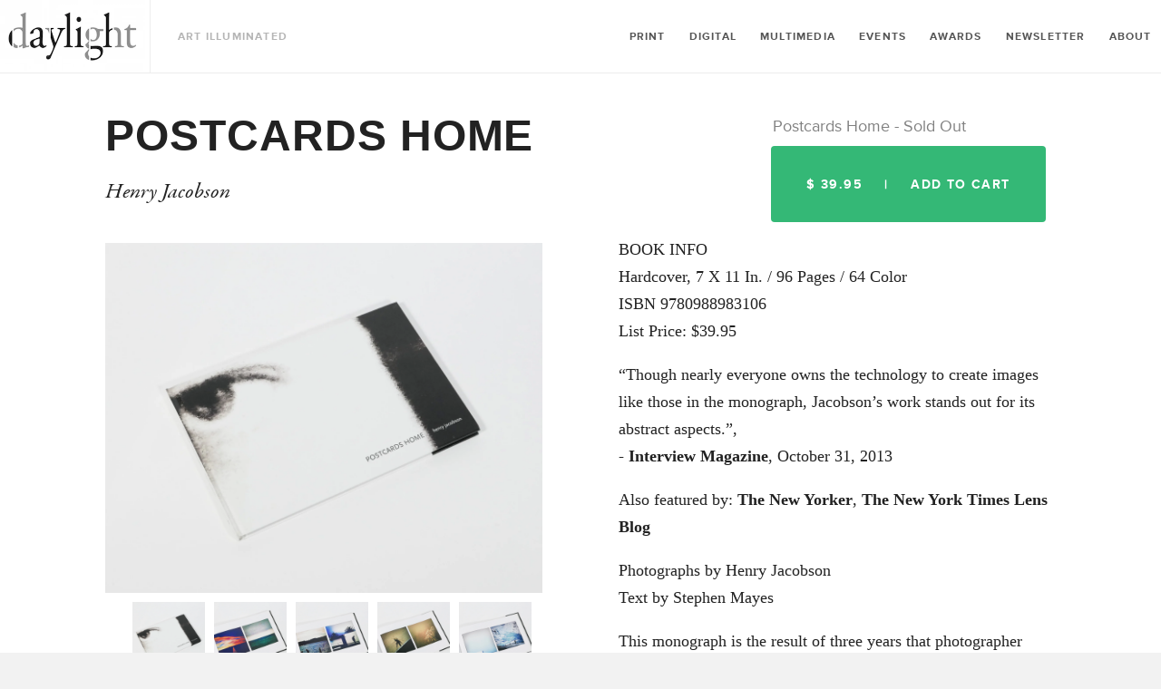

--- FILE ---
content_type: text/html; charset=utf-8
request_url: https://daylightbooks.org/products/henry-jacobson-postcards-home
body_size: 15471
content:
<!doctype html>
<!--[if lt IE 7]><html class="no-js lt-ie9 lt-ie8 lt-ie7" lang="en"> <![endif]-->
<!--[if IE 7]><html class="no-js lt-ie9 lt-ie8" lang="en"> <![endif]-->
<!--[if IE 8]><html class="no-js lt-ie9" lang="en"> <![endif]-->
<!--[if IE 9 ]><html class="ie9 no-js"> <![endif]-->
<!--[if (gt IE 9)|!(IE)]><!--> <html class="no-js"> <!--<![endif]-->
<head>

	<!-- Basic page needs ================================================== -->
	<meta charset="utf-8">
	<meta http-equiv="X-UA-Compatible" content="IE=edge,chrome=1">

	
	<link rel="shortcut icon" href="//daylightbooks.org/cdn/shop/t/14/assets/img__favicon.ico?v=183735599193933966361739532781" type="image/x-icon" />
	

	<!-- Title and description ================================================== -->
	<title>
		Henry Jacobson: Postcards Home &ndash; Daylight Books
	</title>

	
	<meta name="description" content="BOOK INFO Hardcover, 7 X 11 In. / 96 Pages / 64 Color ISBN 9780988983106 List Price: $39.95  “Though nearly everyone owns the technology to create images like those in the monograph, Jacobson’s work stands out for its abstract aspects.”, - Interview Magazine, October 31, 2013 Also featured by: The New Yorker, The New Y">
	

	<!-- Product meta ================================================== -->
	

  <meta property="og:type" content="product">
  <meta property="og:title" content="Postcards Home">
  
  <meta property="og:image" content="http://daylightbooks.org/cdn/shop/files/PostcardsHome_grande.jpg?v=1746569832">
  <meta property="og:image:secure_url" content="https://daylightbooks.org/cdn/shop/files/PostcardsHome_grande.jpg?v=1746569832">
  
  <meta property="og:image" content="http://daylightbooks.org/cdn/shop/files/PostcardsHome_1_grande.jpg?v=1746569832">
  <meta property="og:image:secure_url" content="https://daylightbooks.org/cdn/shop/files/PostcardsHome_1_grande.jpg?v=1746569832">
  
  <meta property="og:image" content="http://daylightbooks.org/cdn/shop/files/PostcardsHome_2_grande.jpg?v=1746569832">
  <meta property="og:image:secure_url" content="https://daylightbooks.org/cdn/shop/files/PostcardsHome_2_grande.jpg?v=1746569832">
  
  <meta property="og:price:amount" content="39.95">
  <meta property="og:price:currency" content="USD">


  <meta property="og:description" content="BOOK INFO Hardcover, 7 X 11 In. / 96 Pages / 64 Color ISBN 9780988983106 List Price: $39.95  “Though nearly everyone owns the technology to create images like those in the monograph, Jacobson’s work stands out for its abstract aspects.”, - Interview Magazine, October 31, 2013 Also featured by: The New Yorker, The New Y">

  <meta property="og:url" content="https://daylightbooks.org/products/henry-jacobson-postcards-home">
  <meta property="og:site_name" content="Daylight Books">

	



  <meta name="twitter:site" content="@">


  <meta name="twitter:card" content="product">
  <meta name="twitter:title" content="Postcards Home">
  <meta name="twitter:description" content="BOOK INFO Hardcover, 7 X 11 In. / 96 Pages / 64 Color ISBN 9780988983106 List Price: $39.95  “Though nearly everyone owns the technology to create images like those in the monograph, Jacobson’s work stands out for its abstract aspects.”, - Interview Magazine, October 31, 2013 Also featured by: The New Yorker, The New York Times Lens Blog ﻿Photographs by Henry JacobsonText by Stephen Mayes  This monograph is the result of three years that photographer Henry Jacobson spent living on the road, shooting film around the world. This nomadic phase allowed for only limited access to those Jacobson held dear, and the varied array of subject matter found in Postcards Home is consequently a record of a period of personal upheaval; of the endings and beginnings of very important relationships; of illnesses and deaths and births. All of the works in this book were taken">
  <meta name="twitter:image" content="https://daylightbooks.org/cdn/shop/files/PostcardsHome_medium.jpg?v=1746569832">
  <meta name="twitter:image:width" content="240">
  <meta name="twitter:image:height" content="240">
  <meta name="twitter:label1" content="Price">
  <meta name="twitter:data1" content="$ 39.95 USD">
  
  <meta name="twitter:label2" content="Brand">
  <meta name="twitter:data2" content="Henry Jacobson">
  



	<!-- Helpers ================================================== -->
	<link rel="canonical" href="https://daylightbooks.org/products/henry-jacobson-postcards-home">
	<meta name="viewport" content="width=device-width,initial-scale=1">

	
	<!-- Ajaxify Cart Plugin ================================================== -->
	<link href="//daylightbooks.org/cdn/shop/t/14/assets/ajaxify.scss.css?v=183741955408740181051739532854" rel="stylesheet" type="text/css" media="all" />
	

	<!-- CSS ================================================== -->
    <link href="//daylightbooks.org/cdn/shop/t/14/assets/custom.css?v=136569307641147312621743670341" rel="stylesheet" type="text/css" media="all" />
	<link href="//daylightbooks.org/cdn/shop/t/14/assets/timber.scss.css?v=27374203986926381101739533476" rel="stylesheet" type="text/css" media="all" />
	<link href="//daylightbooks.org/cdn/shop/t/14/assets/css__quartzsite.scss.css?v=6783546707274406031739788804" rel="stylesheet" type="text/css" media="all" />
	<link href="//daylightbooks.org/cdn/shop/t/14/assets/css__quartzui.scss.css?v=142964945784865106001739532854" rel="stylesheet" type="text/css" media="all" />
    <link rel="stylesheet" href="https://stackpath.bootstrapcdn.com/font-awesome/4.7.0/css/font-awesome.min.css">
  <link rel="stylesheet" type="text/css" href="//cdn.jsdelivr.net/npm/slick-carousel@1.8.1/slick/slick.css"/>

	<!-- Header hook for plugins ================================================== -->
	<script>window.performance && window.performance.mark && window.performance.mark('shopify.content_for_header.start');</script><meta id="shopify-digital-wallet" name="shopify-digital-wallet" content="/7352017/digital_wallets/dialog">
<meta name="shopify-checkout-api-token" content="26d05cd9545676f80478757f94fb8416">
<link rel="alternate" type="application/json+oembed" href="https://daylightbooks.org/products/henry-jacobson-postcards-home.oembed">
<script async="async" src="/checkouts/internal/preloads.js?locale=en-US"></script>
<link rel="preconnect" href="https://shop.app" crossorigin="anonymous">
<script async="async" src="https://shop.app/checkouts/internal/preloads.js?locale=en-US&shop_id=7352017" crossorigin="anonymous"></script>
<script id="apple-pay-shop-capabilities" type="application/json">{"shopId":7352017,"countryCode":"US","currencyCode":"USD","merchantCapabilities":["supports3DS"],"merchantId":"gid:\/\/shopify\/Shop\/7352017","merchantName":"Daylight Books","requiredBillingContactFields":["postalAddress","email"],"requiredShippingContactFields":["postalAddress","email"],"shippingType":"shipping","supportedNetworks":["visa","masterCard","amex","discover","elo","jcb"],"total":{"type":"pending","label":"Daylight Books","amount":"1.00"},"shopifyPaymentsEnabled":true,"supportsSubscriptions":true}</script>
<script id="shopify-features" type="application/json">{"accessToken":"26d05cd9545676f80478757f94fb8416","betas":["rich-media-storefront-analytics"],"domain":"daylightbooks.org","predictiveSearch":true,"shopId":7352017,"locale":"en"}</script>
<script>var Shopify = Shopify || {};
Shopify.shop = "daylight-books.myshopify.com";
Shopify.locale = "en";
Shopify.currency = {"active":"USD","rate":"1.0"};
Shopify.country = "US";
Shopify.theme = {"name":"backup(14-feb-2025) Development","id":133611454547,"schema_name":null,"schema_version":null,"theme_store_id":null,"role":"main"};
Shopify.theme.handle = "null";
Shopify.theme.style = {"id":null,"handle":null};
Shopify.cdnHost = "daylightbooks.org/cdn";
Shopify.routes = Shopify.routes || {};
Shopify.routes.root = "/";</script>
<script type="module">!function(o){(o.Shopify=o.Shopify||{}).modules=!0}(window);</script>
<script>!function(o){function n(){var o=[];function n(){o.push(Array.prototype.slice.apply(arguments))}return n.q=o,n}var t=o.Shopify=o.Shopify||{};t.loadFeatures=n(),t.autoloadFeatures=n()}(window);</script>
<script>
  window.ShopifyPay = window.ShopifyPay || {};
  window.ShopifyPay.apiHost = "shop.app\/pay";
  window.ShopifyPay.redirectState = null;
</script>
<script id="shop-js-analytics" type="application/json">{"pageType":"product"}</script>
<script defer="defer" async type="module" src="//daylightbooks.org/cdn/shopifycloud/shop-js/modules/v2/client.init-shop-cart-sync_WVOgQShq.en.esm.js"></script>
<script defer="defer" async type="module" src="//daylightbooks.org/cdn/shopifycloud/shop-js/modules/v2/chunk.common_C_13GLB1.esm.js"></script>
<script defer="defer" async type="module" src="//daylightbooks.org/cdn/shopifycloud/shop-js/modules/v2/chunk.modal_CLfMGd0m.esm.js"></script>
<script type="module">
  await import("//daylightbooks.org/cdn/shopifycloud/shop-js/modules/v2/client.init-shop-cart-sync_WVOgQShq.en.esm.js");
await import("//daylightbooks.org/cdn/shopifycloud/shop-js/modules/v2/chunk.common_C_13GLB1.esm.js");
await import("//daylightbooks.org/cdn/shopifycloud/shop-js/modules/v2/chunk.modal_CLfMGd0m.esm.js");

  window.Shopify.SignInWithShop?.initShopCartSync?.({"fedCMEnabled":true,"windoidEnabled":true});

</script>
<script>
  window.Shopify = window.Shopify || {};
  if (!window.Shopify.featureAssets) window.Shopify.featureAssets = {};
  window.Shopify.featureAssets['shop-js'] = {"init-fed-cm":["modules/v2/client.init-fed-cm_BucUoe6W.en.esm.js","modules/v2/chunk.common_C_13GLB1.esm.js","modules/v2/chunk.modal_CLfMGd0m.esm.js"],"shop-cart-sync":["modules/v2/client.shop-cart-sync_DuR37GeY.en.esm.js","modules/v2/chunk.common_C_13GLB1.esm.js","modules/v2/chunk.modal_CLfMGd0m.esm.js"],"init-shop-email-lookup-coordinator":["modules/v2/client.init-shop-email-lookup-coordinator_CzjY5t9o.en.esm.js","modules/v2/chunk.common_C_13GLB1.esm.js","modules/v2/chunk.modal_CLfMGd0m.esm.js"],"shop-cash-offers":["modules/v2/client.shop-cash-offers_BmULhtno.en.esm.js","modules/v2/chunk.common_C_13GLB1.esm.js","modules/v2/chunk.modal_CLfMGd0m.esm.js"],"shop-login-button":["modules/v2/client.shop-login-button_DJ5ldayH.en.esm.js","modules/v2/chunk.common_C_13GLB1.esm.js","modules/v2/chunk.modal_CLfMGd0m.esm.js"],"shop-toast-manager":["modules/v2/client.shop-toast-manager_B0JfrpKj.en.esm.js","modules/v2/chunk.common_C_13GLB1.esm.js","modules/v2/chunk.modal_CLfMGd0m.esm.js"],"pay-button":["modules/v2/client.pay-button_CrPSEbOK.en.esm.js","modules/v2/chunk.common_C_13GLB1.esm.js","modules/v2/chunk.modal_CLfMGd0m.esm.js"],"init-shop-cart-sync":["modules/v2/client.init-shop-cart-sync_WVOgQShq.en.esm.js","modules/v2/chunk.common_C_13GLB1.esm.js","modules/v2/chunk.modal_CLfMGd0m.esm.js"],"init-customer-accounts":["modules/v2/client.init-customer-accounts_jNk9cPYQ.en.esm.js","modules/v2/client.shop-login-button_DJ5ldayH.en.esm.js","modules/v2/chunk.common_C_13GLB1.esm.js","modules/v2/chunk.modal_CLfMGd0m.esm.js"],"init-customer-accounts-sign-up":["modules/v2/client.init-customer-accounts-sign-up_CnczCz9H.en.esm.js","modules/v2/client.shop-login-button_DJ5ldayH.en.esm.js","modules/v2/chunk.common_C_13GLB1.esm.js","modules/v2/chunk.modal_CLfMGd0m.esm.js"],"init-windoid":["modules/v2/client.init-windoid_DuP9q_di.en.esm.js","modules/v2/chunk.common_C_13GLB1.esm.js","modules/v2/chunk.modal_CLfMGd0m.esm.js"],"shop-button":["modules/v2/client.shop-button_B_U3bv27.en.esm.js","modules/v2/chunk.common_C_13GLB1.esm.js","modules/v2/chunk.modal_CLfMGd0m.esm.js"],"avatar":["modules/v2/client.avatar_BTnouDA3.en.esm.js"],"shop-login":["modules/v2/client.shop-login_B9ccPdmx.en.esm.js","modules/v2/chunk.common_C_13GLB1.esm.js","modules/v2/chunk.modal_CLfMGd0m.esm.js"],"checkout-modal":["modules/v2/client.checkout-modal_pBPyh9w8.en.esm.js","modules/v2/chunk.common_C_13GLB1.esm.js","modules/v2/chunk.modal_CLfMGd0m.esm.js"],"shop-follow-button":["modules/v2/client.shop-follow-button_CsYC63q7.en.esm.js","modules/v2/chunk.common_C_13GLB1.esm.js","modules/v2/chunk.modal_CLfMGd0m.esm.js"],"init-shop-for-new-customer-accounts":["modules/v2/client.init-shop-for-new-customer-accounts_BUoCy7a5.en.esm.js","modules/v2/client.shop-login-button_DJ5ldayH.en.esm.js","modules/v2/chunk.common_C_13GLB1.esm.js","modules/v2/chunk.modal_CLfMGd0m.esm.js"],"lead-capture":["modules/v2/client.lead-capture_D0K_KgYb.en.esm.js","modules/v2/chunk.common_C_13GLB1.esm.js","modules/v2/chunk.modal_CLfMGd0m.esm.js"],"payment-terms":["modules/v2/client.payment-terms_DvAbEhzd.en.esm.js","modules/v2/chunk.common_C_13GLB1.esm.js","modules/v2/chunk.modal_CLfMGd0m.esm.js"]};
</script>
<script>(function() {
  var isLoaded = false;
  function asyncLoad() {
    if (isLoaded) return;
    isLoaded = true;
    var urls = ["\/\/cdn.shopify.com\/proxy\/65a7474e486e963d64f54c60835b30fc735581aa522c1762f8c8e998d134eda7\/static.cdn.printful.com\/static\/js\/external\/shopify-product-customizer.js?v=0.28\u0026shop=daylight-books.myshopify.com\u0026sp-cache-control=cHVibGljLCBtYXgtYWdlPTkwMA","https:\/\/instashop.s3.amazonaws.com\/js-gz\/embed\/embed-1.7.0.js?gallery\u0026shop=daylight-books.myshopify.com"];
    for (var i = 0; i < urls.length; i++) {
      var s = document.createElement('script');
      s.type = 'text/javascript';
      s.async = true;
      s.src = urls[i];
      var x = document.getElementsByTagName('script')[0];
      x.parentNode.insertBefore(s, x);
    }
  };
  if(window.attachEvent) {
    window.attachEvent('onload', asyncLoad);
  } else {
    window.addEventListener('load', asyncLoad, false);
  }
})();</script>
<script id="__st">var __st={"a":7352017,"offset":-18000,"reqid":"0cd48812-3257-4d71-b241-b4ba5c6b49ed-1769716381","pageurl":"daylightbooks.org\/products\/henry-jacobson-postcards-home","u":"43aff2a770f3","p":"product","rtyp":"product","rid":402897841};</script>
<script>window.ShopifyPaypalV4VisibilityTracking = true;</script>
<script id="captcha-bootstrap">!function(){'use strict';const t='contact',e='account',n='new_comment',o=[[t,t],['blogs',n],['comments',n],[t,'customer']],c=[[e,'customer_login'],[e,'guest_login'],[e,'recover_customer_password'],[e,'create_customer']],r=t=>t.map((([t,e])=>`form[action*='/${t}']:not([data-nocaptcha='true']) input[name='form_type'][value='${e}']`)).join(','),a=t=>()=>t?[...document.querySelectorAll(t)].map((t=>t.form)):[];function s(){const t=[...o],e=r(t);return a(e)}const i='password',u='form_key',d=['recaptcha-v3-token','g-recaptcha-response','h-captcha-response',i],f=()=>{try{return window.sessionStorage}catch{return}},m='__shopify_v',_=t=>t.elements[u];function p(t,e,n=!1){try{const o=window.sessionStorage,c=JSON.parse(o.getItem(e)),{data:r}=function(t){const{data:e,action:n}=t;return t[m]||n?{data:e,action:n}:{data:t,action:n}}(c);for(const[e,n]of Object.entries(r))t.elements[e]&&(t.elements[e].value=n);n&&o.removeItem(e)}catch(o){console.error('form repopulation failed',{error:o})}}const l='form_type',E='cptcha';function T(t){t.dataset[E]=!0}const w=window,h=w.document,L='Shopify',v='ce_forms',y='captcha';let A=!1;((t,e)=>{const n=(g='f06e6c50-85a8-45c8-87d0-21a2b65856fe',I='https://cdn.shopify.com/shopifycloud/storefront-forms-hcaptcha/ce_storefront_forms_captcha_hcaptcha.v1.5.2.iife.js',D={infoText:'Protected by hCaptcha',privacyText:'Privacy',termsText:'Terms'},(t,e,n)=>{const o=w[L][v],c=o.bindForm;if(c)return c(t,g,e,D).then(n);var r;o.q.push([[t,g,e,D],n]),r=I,A||(h.body.append(Object.assign(h.createElement('script'),{id:'captcha-provider',async:!0,src:r})),A=!0)});var g,I,D;w[L]=w[L]||{},w[L][v]=w[L][v]||{},w[L][v].q=[],w[L][y]=w[L][y]||{},w[L][y].protect=function(t,e){n(t,void 0,e),T(t)},Object.freeze(w[L][y]),function(t,e,n,w,h,L){const[v,y,A,g]=function(t,e,n){const i=e?o:[],u=t?c:[],d=[...i,...u],f=r(d),m=r(i),_=r(d.filter((([t,e])=>n.includes(e))));return[a(f),a(m),a(_),s()]}(w,h,L),I=t=>{const e=t.target;return e instanceof HTMLFormElement?e:e&&e.form},D=t=>v().includes(t);t.addEventListener('submit',(t=>{const e=I(t);if(!e)return;const n=D(e)&&!e.dataset.hcaptchaBound&&!e.dataset.recaptchaBound,o=_(e),c=g().includes(e)&&(!o||!o.value);(n||c)&&t.preventDefault(),c&&!n&&(function(t){try{if(!f())return;!function(t){const e=f();if(!e)return;const n=_(t);if(!n)return;const o=n.value;o&&e.removeItem(o)}(t);const e=Array.from(Array(32),(()=>Math.random().toString(36)[2])).join('');!function(t,e){_(t)||t.append(Object.assign(document.createElement('input'),{type:'hidden',name:u})),t.elements[u].value=e}(t,e),function(t,e){const n=f();if(!n)return;const o=[...t.querySelectorAll(`input[type='${i}']`)].map((({name:t})=>t)),c=[...d,...o],r={};for(const[a,s]of new FormData(t).entries())c.includes(a)||(r[a]=s);n.setItem(e,JSON.stringify({[m]:1,action:t.action,data:r}))}(t,e)}catch(e){console.error('failed to persist form',e)}}(e),e.submit())}));const S=(t,e)=>{t&&!t.dataset[E]&&(n(t,e.some((e=>e===t))),T(t))};for(const o of['focusin','change'])t.addEventListener(o,(t=>{const e=I(t);D(e)&&S(e,y())}));const B=e.get('form_key'),M=e.get(l),P=B&&M;t.addEventListener('DOMContentLoaded',(()=>{const t=y();if(P)for(const e of t)e.elements[l].value===M&&p(e,B);[...new Set([...A(),...v().filter((t=>'true'===t.dataset.shopifyCaptcha))])].forEach((e=>S(e,t)))}))}(h,new URLSearchParams(w.location.search),n,t,e,['guest_login'])})(!0,!0)}();</script>
<script integrity="sha256-4kQ18oKyAcykRKYeNunJcIwy7WH5gtpwJnB7kiuLZ1E=" data-source-attribution="shopify.loadfeatures" defer="defer" src="//daylightbooks.org/cdn/shopifycloud/storefront/assets/storefront/load_feature-a0a9edcb.js" crossorigin="anonymous"></script>
<script crossorigin="anonymous" defer="defer" src="//daylightbooks.org/cdn/shopifycloud/storefront/assets/shopify_pay/storefront-65b4c6d7.js?v=20250812"></script>
<script data-source-attribution="shopify.dynamic_checkout.dynamic.init">var Shopify=Shopify||{};Shopify.PaymentButton=Shopify.PaymentButton||{isStorefrontPortableWallets:!0,init:function(){window.Shopify.PaymentButton.init=function(){};var t=document.createElement("script");t.src="https://daylightbooks.org/cdn/shopifycloud/portable-wallets/latest/portable-wallets.en.js",t.type="module",document.head.appendChild(t)}};
</script>
<script data-source-attribution="shopify.dynamic_checkout.buyer_consent">
  function portableWalletsHideBuyerConsent(e){var t=document.getElementById("shopify-buyer-consent"),n=document.getElementById("shopify-subscription-policy-button");t&&n&&(t.classList.add("hidden"),t.setAttribute("aria-hidden","true"),n.removeEventListener("click",e))}function portableWalletsShowBuyerConsent(e){var t=document.getElementById("shopify-buyer-consent"),n=document.getElementById("shopify-subscription-policy-button");t&&n&&(t.classList.remove("hidden"),t.removeAttribute("aria-hidden"),n.addEventListener("click",e))}window.Shopify?.PaymentButton&&(window.Shopify.PaymentButton.hideBuyerConsent=portableWalletsHideBuyerConsent,window.Shopify.PaymentButton.showBuyerConsent=portableWalletsShowBuyerConsent);
</script>
<script data-source-attribution="shopify.dynamic_checkout.cart.bootstrap">document.addEventListener("DOMContentLoaded",(function(){function t(){return document.querySelector("shopify-accelerated-checkout-cart, shopify-accelerated-checkout")}if(t())Shopify.PaymentButton.init();else{new MutationObserver((function(e,n){t()&&(Shopify.PaymentButton.init(),n.disconnect())})).observe(document.body,{childList:!0,subtree:!0})}}));
</script>
<link id="shopify-accelerated-checkout-styles" rel="stylesheet" media="screen" href="https://daylightbooks.org/cdn/shopifycloud/portable-wallets/latest/accelerated-checkout-backwards-compat.css" crossorigin="anonymous">
<style id="shopify-accelerated-checkout-cart">
        #shopify-buyer-consent {
  margin-top: 1em;
  display: inline-block;
  width: 100%;
}

#shopify-buyer-consent.hidden {
  display: none;
}

#shopify-subscription-policy-button {
  background: none;
  border: none;
  padding: 0;
  text-decoration: underline;
  font-size: inherit;
  cursor: pointer;
}

#shopify-subscription-policy-button::before {
  box-shadow: none;
}

      </style>

<script>window.performance && window.performance.mark && window.performance.mark('shopify.content_for_header.end');</script>

	

<!--[if lt IE 9]>
<script src="//html5shiv.googlecode.com/svn/trunk/html5.js" type="text/javascript"></script>
<script src="//daylightbooks.org/cdn/shop/t/14/assets/respond.min.js?v=52248677837542619231739532821" type="text/javascript"></script>
<link href="//daylightbooks.org/cdn/shop/t/14/assets/respond-proxy.html" id="respond-proxy" rel="respond-proxy" />
<link href="//daylightbooks.org/search?q=636d59c476d31a8e920c515c2b35b1f2" id="respond-redirect" rel="respond-redirect" />
<script src="//daylightbooks.org/search?q=636d59c476d31a8e920c515c2b35b1f2" type="text/javascript"></script>
<![endif]-->



  
    

  
    <script src="//ajax.googleapis.com/ajax/libs/jquery/1.11.0/jquery.min.js" type="text/javascript"></script>
  <script type="text/javascript" src="//cdn.jsdelivr.net/npm/slick-carousel@1.8.1/slick/slick.min.js"></script>

    <script src="//daylightbooks.org/cdn/shop/t/14/assets/modernizr.min.js?v=26620055551102246001739532808" type="text/javascript"></script>

<link href="https://monorail-edge.shopifysvc.com" rel="dns-prefetch">
<script>(function(){if ("sendBeacon" in navigator && "performance" in window) {try {var session_token_from_headers = performance.getEntriesByType('navigation')[0].serverTiming.find(x => x.name == '_s').description;} catch {var session_token_from_headers = undefined;}var session_cookie_matches = document.cookie.match(/_shopify_s=([^;]*)/);var session_token_from_cookie = session_cookie_matches && session_cookie_matches.length === 2 ? session_cookie_matches[1] : "";var session_token = session_token_from_headers || session_token_from_cookie || "";function handle_abandonment_event(e) {var entries = performance.getEntries().filter(function(entry) {return /monorail-edge.shopifysvc.com/.test(entry.name);});if (!window.abandonment_tracked && entries.length === 0) {window.abandonment_tracked = true;var currentMs = Date.now();var navigation_start = performance.timing.navigationStart;var payload = {shop_id: 7352017,url: window.location.href,navigation_start,duration: currentMs - navigation_start,session_token,page_type: "product"};window.navigator.sendBeacon("https://monorail-edge.shopifysvc.com/v1/produce", JSON.stringify({schema_id: "online_store_buyer_site_abandonment/1.1",payload: payload,metadata: {event_created_at_ms: currentMs,event_sent_at_ms: currentMs}}));}}window.addEventListener('pagehide', handle_abandonment_event);}}());</script>
<script id="web-pixels-manager-setup">(function e(e,d,r,n,o){if(void 0===o&&(o={}),!Boolean(null===(a=null===(i=window.Shopify)||void 0===i?void 0:i.analytics)||void 0===a?void 0:a.replayQueue)){var i,a;window.Shopify=window.Shopify||{};var t=window.Shopify;t.analytics=t.analytics||{};var s=t.analytics;s.replayQueue=[],s.publish=function(e,d,r){return s.replayQueue.push([e,d,r]),!0};try{self.performance.mark("wpm:start")}catch(e){}var l=function(){var e={modern:/Edge?\/(1{2}[4-9]|1[2-9]\d|[2-9]\d{2}|\d{4,})\.\d+(\.\d+|)|Firefox\/(1{2}[4-9]|1[2-9]\d|[2-9]\d{2}|\d{4,})\.\d+(\.\d+|)|Chrom(ium|e)\/(9{2}|\d{3,})\.\d+(\.\d+|)|(Maci|X1{2}).+ Version\/(15\.\d+|(1[6-9]|[2-9]\d|\d{3,})\.\d+)([,.]\d+|)( \(\w+\)|)( Mobile\/\w+|) Safari\/|Chrome.+OPR\/(9{2}|\d{3,})\.\d+\.\d+|(CPU[ +]OS|iPhone[ +]OS|CPU[ +]iPhone|CPU IPhone OS|CPU iPad OS)[ +]+(15[._]\d+|(1[6-9]|[2-9]\d|\d{3,})[._]\d+)([._]\d+|)|Android:?[ /-](13[3-9]|1[4-9]\d|[2-9]\d{2}|\d{4,})(\.\d+|)(\.\d+|)|Android.+Firefox\/(13[5-9]|1[4-9]\d|[2-9]\d{2}|\d{4,})\.\d+(\.\d+|)|Android.+Chrom(ium|e)\/(13[3-9]|1[4-9]\d|[2-9]\d{2}|\d{4,})\.\d+(\.\d+|)|SamsungBrowser\/([2-9]\d|\d{3,})\.\d+/,legacy:/Edge?\/(1[6-9]|[2-9]\d|\d{3,})\.\d+(\.\d+|)|Firefox\/(5[4-9]|[6-9]\d|\d{3,})\.\d+(\.\d+|)|Chrom(ium|e)\/(5[1-9]|[6-9]\d|\d{3,})\.\d+(\.\d+|)([\d.]+$|.*Safari\/(?![\d.]+ Edge\/[\d.]+$))|(Maci|X1{2}).+ Version\/(10\.\d+|(1[1-9]|[2-9]\d|\d{3,})\.\d+)([,.]\d+|)( \(\w+\)|)( Mobile\/\w+|) Safari\/|Chrome.+OPR\/(3[89]|[4-9]\d|\d{3,})\.\d+\.\d+|(CPU[ +]OS|iPhone[ +]OS|CPU[ +]iPhone|CPU IPhone OS|CPU iPad OS)[ +]+(10[._]\d+|(1[1-9]|[2-9]\d|\d{3,})[._]\d+)([._]\d+|)|Android:?[ /-](13[3-9]|1[4-9]\d|[2-9]\d{2}|\d{4,})(\.\d+|)(\.\d+|)|Mobile Safari.+OPR\/([89]\d|\d{3,})\.\d+\.\d+|Android.+Firefox\/(13[5-9]|1[4-9]\d|[2-9]\d{2}|\d{4,})\.\d+(\.\d+|)|Android.+Chrom(ium|e)\/(13[3-9]|1[4-9]\d|[2-9]\d{2}|\d{4,})\.\d+(\.\d+|)|Android.+(UC? ?Browser|UCWEB|U3)[ /]?(15\.([5-9]|\d{2,})|(1[6-9]|[2-9]\d|\d{3,})\.\d+)\.\d+|SamsungBrowser\/(5\.\d+|([6-9]|\d{2,})\.\d+)|Android.+MQ{2}Browser\/(14(\.(9|\d{2,})|)|(1[5-9]|[2-9]\d|\d{3,})(\.\d+|))(\.\d+|)|K[Aa][Ii]OS\/(3\.\d+|([4-9]|\d{2,})\.\d+)(\.\d+|)/},d=e.modern,r=e.legacy,n=navigator.userAgent;return n.match(d)?"modern":n.match(r)?"legacy":"unknown"}(),u="modern"===l?"modern":"legacy",c=(null!=n?n:{modern:"",legacy:""})[u],f=function(e){return[e.baseUrl,"/wpm","/b",e.hashVersion,"modern"===e.buildTarget?"m":"l",".js"].join("")}({baseUrl:d,hashVersion:r,buildTarget:u}),m=function(e){var d=e.version,r=e.bundleTarget,n=e.surface,o=e.pageUrl,i=e.monorailEndpoint;return{emit:function(e){var a=e.status,t=e.errorMsg,s=(new Date).getTime(),l=JSON.stringify({metadata:{event_sent_at_ms:s},events:[{schema_id:"web_pixels_manager_load/3.1",payload:{version:d,bundle_target:r,page_url:o,status:a,surface:n,error_msg:t},metadata:{event_created_at_ms:s}}]});if(!i)return console&&console.warn&&console.warn("[Web Pixels Manager] No Monorail endpoint provided, skipping logging."),!1;try{return self.navigator.sendBeacon.bind(self.navigator)(i,l)}catch(e){}var u=new XMLHttpRequest;try{return u.open("POST",i,!0),u.setRequestHeader("Content-Type","text/plain"),u.send(l),!0}catch(e){return console&&console.warn&&console.warn("[Web Pixels Manager] Got an unhandled error while logging to Monorail."),!1}}}}({version:r,bundleTarget:l,surface:e.surface,pageUrl:self.location.href,monorailEndpoint:e.monorailEndpoint});try{o.browserTarget=l,function(e){var d=e.src,r=e.async,n=void 0===r||r,o=e.onload,i=e.onerror,a=e.sri,t=e.scriptDataAttributes,s=void 0===t?{}:t,l=document.createElement("script"),u=document.querySelector("head"),c=document.querySelector("body");if(l.async=n,l.src=d,a&&(l.integrity=a,l.crossOrigin="anonymous"),s)for(var f in s)if(Object.prototype.hasOwnProperty.call(s,f))try{l.dataset[f]=s[f]}catch(e){}if(o&&l.addEventListener("load",o),i&&l.addEventListener("error",i),u)u.appendChild(l);else{if(!c)throw new Error("Did not find a head or body element to append the script");c.appendChild(l)}}({src:f,async:!0,onload:function(){if(!function(){var e,d;return Boolean(null===(d=null===(e=window.Shopify)||void 0===e?void 0:e.analytics)||void 0===d?void 0:d.initialized)}()){var d=window.webPixelsManager.init(e)||void 0;if(d){var r=window.Shopify.analytics;r.replayQueue.forEach((function(e){var r=e[0],n=e[1],o=e[2];d.publishCustomEvent(r,n,o)})),r.replayQueue=[],r.publish=d.publishCustomEvent,r.visitor=d.visitor,r.initialized=!0}}},onerror:function(){return m.emit({status:"failed",errorMsg:"".concat(f," has failed to load")})},sri:function(e){var d=/^sha384-[A-Za-z0-9+/=]+$/;return"string"==typeof e&&d.test(e)}(c)?c:"",scriptDataAttributes:o}),m.emit({status:"loading"})}catch(e){m.emit({status:"failed",errorMsg:(null==e?void 0:e.message)||"Unknown error"})}}})({shopId: 7352017,storefrontBaseUrl: "https://daylightbooks.org",extensionsBaseUrl: "https://extensions.shopifycdn.com/cdn/shopifycloud/web-pixels-manager",monorailEndpoint: "https://monorail-edge.shopifysvc.com/unstable/produce_batch",surface: "storefront-renderer",enabledBetaFlags: ["2dca8a86"],webPixelsConfigList: [{"id":"115048531","configuration":"{\"pixel_id\":\"2431041513859212\",\"pixel_type\":\"facebook_pixel\",\"metaapp_system_user_token\":\"-\"}","eventPayloadVersion":"v1","runtimeContext":"OPEN","scriptVersion":"ca16bc87fe92b6042fbaa3acc2fbdaa6","type":"APP","apiClientId":2329312,"privacyPurposes":["ANALYTICS","MARKETING","SALE_OF_DATA"],"dataSharingAdjustments":{"protectedCustomerApprovalScopes":["read_customer_address","read_customer_email","read_customer_name","read_customer_personal_data","read_customer_phone"]}},{"id":"62062675","eventPayloadVersion":"v1","runtimeContext":"LAX","scriptVersion":"1","type":"CUSTOM","privacyPurposes":["MARKETING"],"name":"Meta pixel (migrated)"},{"id":"97550419","eventPayloadVersion":"v1","runtimeContext":"LAX","scriptVersion":"1","type":"CUSTOM","privacyPurposes":["ANALYTICS"],"name":"Google Analytics tag (migrated)"},{"id":"shopify-app-pixel","configuration":"{}","eventPayloadVersion":"v1","runtimeContext":"STRICT","scriptVersion":"0450","apiClientId":"shopify-pixel","type":"APP","privacyPurposes":["ANALYTICS","MARKETING"]},{"id":"shopify-custom-pixel","eventPayloadVersion":"v1","runtimeContext":"LAX","scriptVersion":"0450","apiClientId":"shopify-pixel","type":"CUSTOM","privacyPurposes":["ANALYTICS","MARKETING"]}],isMerchantRequest: false,initData: {"shop":{"name":"Daylight Books","paymentSettings":{"currencyCode":"USD"},"myshopifyDomain":"daylight-books.myshopify.com","countryCode":"US","storefrontUrl":"https:\/\/daylightbooks.org"},"customer":null,"cart":null,"checkout":null,"productVariants":[{"price":{"amount":39.95,"currencyCode":"USD"},"product":{"title":"Postcards Home","vendor":"Henry Jacobson","id":"402897841","untranslatedTitle":"Postcards Home","url":"\/products\/henry-jacobson-postcards-home","type":"Book"},"id":"1052224745","image":{"src":"\/\/daylightbooks.org\/cdn\/shop\/files\/PostcardsHome.jpg?v=1746569832"},"sku":"978-0-9889831-0-6","title":"Postcards Home","untranslatedTitle":"Postcards Home"}],"purchasingCompany":null},},"https://daylightbooks.org/cdn","1d2a099fw23dfb22ep557258f5m7a2edbae",{"modern":"","legacy":""},{"shopId":"7352017","storefrontBaseUrl":"https:\/\/daylightbooks.org","extensionBaseUrl":"https:\/\/extensions.shopifycdn.com\/cdn\/shopifycloud\/web-pixels-manager","surface":"storefront-renderer","enabledBetaFlags":"[\"2dca8a86\"]","isMerchantRequest":"false","hashVersion":"1d2a099fw23dfb22ep557258f5m7a2edbae","publish":"custom","events":"[[\"page_viewed\",{}],[\"product_viewed\",{\"productVariant\":{\"price\":{\"amount\":39.95,\"currencyCode\":\"USD\"},\"product\":{\"title\":\"Postcards Home\",\"vendor\":\"Henry Jacobson\",\"id\":\"402897841\",\"untranslatedTitle\":\"Postcards Home\",\"url\":\"\/products\/henry-jacobson-postcards-home\",\"type\":\"Book\"},\"id\":\"1052224745\",\"image\":{\"src\":\"\/\/daylightbooks.org\/cdn\/shop\/files\/PostcardsHome.jpg?v=1746569832\"},\"sku\":\"978-0-9889831-0-6\",\"title\":\"Postcards Home\",\"untranslatedTitle\":\"Postcards Home\"}}]]"});</script><script>
  window.ShopifyAnalytics = window.ShopifyAnalytics || {};
  window.ShopifyAnalytics.meta = window.ShopifyAnalytics.meta || {};
  window.ShopifyAnalytics.meta.currency = 'USD';
  var meta = {"product":{"id":402897841,"gid":"gid:\/\/shopify\/Product\/402897841","vendor":"Henry Jacobson","type":"Book","handle":"henry-jacobson-postcards-home","variants":[{"id":1052224745,"price":3995,"name":"Postcards Home - Postcards Home","public_title":"Postcards Home","sku":"978-0-9889831-0-6"}],"remote":false},"page":{"pageType":"product","resourceType":"product","resourceId":402897841,"requestId":"0cd48812-3257-4d71-b241-b4ba5c6b49ed-1769716381"}};
  for (var attr in meta) {
    window.ShopifyAnalytics.meta[attr] = meta[attr];
  }
</script>
<script class="analytics">
  (function () {
    var customDocumentWrite = function(content) {
      var jquery = null;

      if (window.jQuery) {
        jquery = window.jQuery;
      } else if (window.Checkout && window.Checkout.$) {
        jquery = window.Checkout.$;
      }

      if (jquery) {
        jquery('body').append(content);
      }
    };

    var hasLoggedConversion = function(token) {
      if (token) {
        return document.cookie.indexOf('loggedConversion=' + token) !== -1;
      }
      return false;
    }

    var setCookieIfConversion = function(token) {
      if (token) {
        var twoMonthsFromNow = new Date(Date.now());
        twoMonthsFromNow.setMonth(twoMonthsFromNow.getMonth() + 2);

        document.cookie = 'loggedConversion=' + token + '; expires=' + twoMonthsFromNow;
      }
    }

    var trekkie = window.ShopifyAnalytics.lib = window.trekkie = window.trekkie || [];
    if (trekkie.integrations) {
      return;
    }
    trekkie.methods = [
      'identify',
      'page',
      'ready',
      'track',
      'trackForm',
      'trackLink'
    ];
    trekkie.factory = function(method) {
      return function() {
        var args = Array.prototype.slice.call(arguments);
        args.unshift(method);
        trekkie.push(args);
        return trekkie;
      };
    };
    for (var i = 0; i < trekkie.methods.length; i++) {
      var key = trekkie.methods[i];
      trekkie[key] = trekkie.factory(key);
    }
    trekkie.load = function(config) {
      trekkie.config = config || {};
      trekkie.config.initialDocumentCookie = document.cookie;
      var first = document.getElementsByTagName('script')[0];
      var script = document.createElement('script');
      script.type = 'text/javascript';
      script.onerror = function(e) {
        var scriptFallback = document.createElement('script');
        scriptFallback.type = 'text/javascript';
        scriptFallback.onerror = function(error) {
                var Monorail = {
      produce: function produce(monorailDomain, schemaId, payload) {
        var currentMs = new Date().getTime();
        var event = {
          schema_id: schemaId,
          payload: payload,
          metadata: {
            event_created_at_ms: currentMs,
            event_sent_at_ms: currentMs
          }
        };
        return Monorail.sendRequest("https://" + monorailDomain + "/v1/produce", JSON.stringify(event));
      },
      sendRequest: function sendRequest(endpointUrl, payload) {
        // Try the sendBeacon API
        if (window && window.navigator && typeof window.navigator.sendBeacon === 'function' && typeof window.Blob === 'function' && !Monorail.isIos12()) {
          var blobData = new window.Blob([payload], {
            type: 'text/plain'
          });

          if (window.navigator.sendBeacon(endpointUrl, blobData)) {
            return true;
          } // sendBeacon was not successful

        } // XHR beacon

        var xhr = new XMLHttpRequest();

        try {
          xhr.open('POST', endpointUrl);
          xhr.setRequestHeader('Content-Type', 'text/plain');
          xhr.send(payload);
        } catch (e) {
          console.log(e);
        }

        return false;
      },
      isIos12: function isIos12() {
        return window.navigator.userAgent.lastIndexOf('iPhone; CPU iPhone OS 12_') !== -1 || window.navigator.userAgent.lastIndexOf('iPad; CPU OS 12_') !== -1;
      }
    };
    Monorail.produce('monorail-edge.shopifysvc.com',
      'trekkie_storefront_load_errors/1.1',
      {shop_id: 7352017,
      theme_id: 133611454547,
      app_name: "storefront",
      context_url: window.location.href,
      source_url: "//daylightbooks.org/cdn/s/trekkie.storefront.a804e9514e4efded663580eddd6991fcc12b5451.min.js"});

        };
        scriptFallback.async = true;
        scriptFallback.src = '//daylightbooks.org/cdn/s/trekkie.storefront.a804e9514e4efded663580eddd6991fcc12b5451.min.js';
        first.parentNode.insertBefore(scriptFallback, first);
      };
      script.async = true;
      script.src = '//daylightbooks.org/cdn/s/trekkie.storefront.a804e9514e4efded663580eddd6991fcc12b5451.min.js';
      first.parentNode.insertBefore(script, first);
    };
    trekkie.load(
      {"Trekkie":{"appName":"storefront","development":false,"defaultAttributes":{"shopId":7352017,"isMerchantRequest":null,"themeId":133611454547,"themeCityHash":"17955023310134647542","contentLanguage":"en","currency":"USD","eventMetadataId":"30b788bd-6631-4172-b76d-7f006bd086d1"},"isServerSideCookieWritingEnabled":true,"monorailRegion":"shop_domain","enabledBetaFlags":["65f19447","b5387b81"]},"Session Attribution":{},"S2S":{"facebookCapiEnabled":true,"source":"trekkie-storefront-renderer","apiClientId":580111}}
    );

    var loaded = false;
    trekkie.ready(function() {
      if (loaded) return;
      loaded = true;

      window.ShopifyAnalytics.lib = window.trekkie;

      var originalDocumentWrite = document.write;
      document.write = customDocumentWrite;
      try { window.ShopifyAnalytics.merchantGoogleAnalytics.call(this); } catch(error) {};
      document.write = originalDocumentWrite;

      window.ShopifyAnalytics.lib.page(null,{"pageType":"product","resourceType":"product","resourceId":402897841,"requestId":"0cd48812-3257-4d71-b241-b4ba5c6b49ed-1769716381","shopifyEmitted":true});

      var match = window.location.pathname.match(/checkouts\/(.+)\/(thank_you|post_purchase)/)
      var token = match? match[1]: undefined;
      if (!hasLoggedConversion(token)) {
        setCookieIfConversion(token);
        window.ShopifyAnalytics.lib.track("Viewed Product",{"currency":"USD","variantId":1052224745,"productId":402897841,"productGid":"gid:\/\/shopify\/Product\/402897841","name":"Postcards Home - Postcards Home","price":"39.95","sku":"978-0-9889831-0-6","brand":"Henry Jacobson","variant":"Postcards Home","category":"Book","nonInteraction":true,"remote":false},undefined,undefined,{"shopifyEmitted":true});
      window.ShopifyAnalytics.lib.track("monorail:\/\/trekkie_storefront_viewed_product\/1.1",{"currency":"USD","variantId":1052224745,"productId":402897841,"productGid":"gid:\/\/shopify\/Product\/402897841","name":"Postcards Home - Postcards Home","price":"39.95","sku":"978-0-9889831-0-6","brand":"Henry Jacobson","variant":"Postcards Home","category":"Book","nonInteraction":true,"remote":false,"referer":"https:\/\/daylightbooks.org\/products\/henry-jacobson-postcards-home"});
      }
    });


        var eventsListenerScript = document.createElement('script');
        eventsListenerScript.async = true;
        eventsListenerScript.src = "//daylightbooks.org/cdn/shopifycloud/storefront/assets/shop_events_listener-3da45d37.js";
        document.getElementsByTagName('head')[0].appendChild(eventsListenerScript);

})();</script>
  <script>
  if (!window.ga || (window.ga && typeof window.ga !== 'function')) {
    window.ga = function ga() {
      (window.ga.q = window.ga.q || []).push(arguments);
      if (window.Shopify && window.Shopify.analytics && typeof window.Shopify.analytics.publish === 'function') {
        window.Shopify.analytics.publish("ga_stub_called", {}, {sendTo: "google_osp_migration"});
      }
      console.error("Shopify's Google Analytics stub called with:", Array.from(arguments), "\nSee https://help.shopify.com/manual/promoting-marketing/pixels/pixel-migration#google for more information.");
    };
    if (window.Shopify && window.Shopify.analytics && typeof window.Shopify.analytics.publish === 'function') {
      window.Shopify.analytics.publish("ga_stub_initialized", {}, {sendTo: "google_osp_migration"});
    }
  }
</script>
<script
  defer
  src="https://daylightbooks.org/cdn/shopifycloud/perf-kit/shopify-perf-kit-3.1.0.min.js"
  data-application="storefront-renderer"
  data-shop-id="7352017"
  data-render-region="gcp-us-central1"
  data-page-type="product"
  data-theme-instance-id="133611454547"
  data-theme-name=""
  data-theme-version=""
  data-monorail-region="shop_domain"
  data-resource-timing-sampling-rate="10"
  data-shs="true"
  data-shs-beacon="true"
  data-shs-export-with-fetch="true"
  data-shs-logs-sample-rate="1"
  data-shs-beacon-endpoint="https://daylightbooks.org/api/collect"
></script>
</head>


  
  <body id="henry-jacobson-postcards-home" class="template-product" >

  	<nav class="daylight-nav-guide nav-mobile" data-media="mobile">
  
<ul id="AccessibleNav">
  
    
    
    
      <li >
        <a href="/collections/back-list" class="site-nav__link">Print</a>
      </li>
    
  
    
    
    
      <li >
        <a href="https://daylightbooks.org/blogs/stories/" class="site-nav__link">Digital</a>
      </li>
    
  
    
    
    
      <li >
        <a href="/blogs/multimedia" class="site-nav__link">Multimedia</a>
      </li>
    
  
    
    
    
      <li >
        <a href="/pages/events" class="site-nav__link">Events</a>
      </li>
    
  
    
    
    
      <li >
        <a href="https://daylightbooks.org/pages/awards" class="site-nav__link">Awards</a>
      </li>
    
  
    
    
    
      <li >
        <a href="/pages/newsletter" class="site-nav__link">Newsletter</a>
      </li>
    
  
    
    
    
      <li >
        <a href="/pages/about" class="site-nav__link">About</a>
      </li>
    
  
  
</ul>

</nav>

    <header class="daylight-header">

        <nav class="daylight-nav daylight-nav-mobile">
            <div class="daylight-nav-logo">
                <a href="/">Daylight Books</a>
            </div>
            <div class="daylight-nav-highlight daylight-nav-cart">
                <a href="/cart" data-cart-count="0"></a>
            </div>
            <div class="daylight-nav-menu">
                <a href="/" data-action="show-menu">Menu</a>
            </div>
        </nav>

        <nav class="daylight-nav">
            <div class="daylight-branding">
                <div class="daylight-logo">
                    <a href="/">Daylight Books</a>
                </div>
                <div class="daylight-qualifier">
                    <strong>Art Illuminated</strong>
                </div>
            </div>
            <div class="daylight-links">
                
<ul id="AccessibleNav">
  
    
    
    
      <li >
        <a href="/collections/back-list" class="site-nav__link">Print</a>
      </li>
    
  
    
    
    
      <li >
        <a href="https://daylightbooks.org/blogs/stories/" class="site-nav__link">Digital</a>
      </li>
    
  
    
    
    
      <li >
        <a href="/blogs/multimedia" class="site-nav__link">Multimedia</a>
      </li>
    
  
    
    
    
      <li >
        <a href="/pages/events" class="site-nav__link">Events</a>
      </li>
    
  
    
    
    
      <li >
        <a href="https://daylightbooks.org/pages/awards" class="site-nav__link">Awards</a>
      </li>
    
  
    
    
    
      <li >
        <a href="/pages/newsletter" class="site-nav__link">Newsletter</a>
      </li>
    
  
    
    
    
      <li >
        <a href="/pages/about" class="site-nav__link">About</a>
      </li>
    
  
  
</ul>

            </div>
        </nav>

        <div class="daylight-nav-spacer"></div>

    </header>

    
  
  	<main class="daylight-main">
  		<div id="shopify-section-product-page-new" class="shopify-section">
	<div class="ui-cols">
		<div class="ui-col-12">
<div itemscope="" itemtype="http://schema.org/Product">

	

	<div class="daylight-headlines">
		<div class="daylight-headlines-content">
			<h1 class="h1">
				Postcards Home
			</h1>
            
			<h2 class="h6">
				Henry Jacobson
			</h2>
		</div>
		<div class="daylight-headlines-actions">
			<form action="/cart/add" method="post" enctype="multipart/form-data" id="AddToCartForm">
				

				
				<option disabled="disabled">
				  Postcards Home - Sold Out
				</option>
				
				

				<button type="submit" name="add" id="AddToCart" class="ui-action ui-action-main ui-action-large"><span id="AddToCartText">$ 39.95<span class="ui-action-divider"></span>Add to Cart</span></button>

			</form>
		</div>
	</div>
	<div class="daylight-post">
		<div class="daylight-post-content">
			<div class="daylight-post-graphics">
				<div class="slider">
					<div class="slider-slides">
						
							<div class="slider-slide fgg">
								<img src="//daylightbooks.org/cdn/shop/files/PostcardsHome.jpg?v=1746569832" />
							</div>
						
							<div class="slider-slide fgg">
								<img src="//daylightbooks.org/cdn/shop/files/PostcardsHome_1.jpg?v=1746569832" />
							</div>
						
							<div class="slider-slide fgg">
								<img src="//daylightbooks.org/cdn/shop/files/PostcardsHome_2.jpg?v=1746569832" />
							</div>
						
							<div class="slider-slide fgg">
								<img src="//daylightbooks.org/cdn/shop/files/PostcardsHome_3.jpg?v=1746569832" />
							</div>
						
							<div class="slider-slide fgg">
								<img src="//daylightbooks.org/cdn/shop/files/PostcardsHome_4.jpg?v=1746569832" />
							</div>
						
							<div class="slider-slide fgg">
								<img src="//daylightbooks.org/cdn/shop/files/PostcardsHome_5.jpg?v=1746569832" />
							</div>
						
							<div class="slider-slide fgg">
								<img src="//daylightbooks.org/cdn/shop/files/PostcardsHome_6.jpg?v=1746569832" />
							</div>
						
							<div class="slider-slide fgg">
								<img src="//daylightbooks.org/cdn/shop/files/PostcardsHome_7.jpg?v=1746569832" />
							</div>
						
					</div>
				</div>
			</div>
			<div class="daylight-post-description">
				<meta charset="utf-8">
<p><span style="line-height: 1.4;">BOOK INFO</span><span style="line-height: 1.4;"> </span><br><span style="line-height: 1.4;">Hardcover, 7 X 11 In. / 96 Pages / 64 Color</span><span style="line-height: 1.4;"> </span><br><span style="line-height: 1.4;">ISBN </span><span itemprop="isbn" style="line-height: 1.4;">9780988983106 </span><br><span style="line-height: 1.4;">List Price: $39.95 </span></p>
<p><span style="line-height: 1.4;"><span style="font-weight: 400;">“Though nearly everyone owns the technology to create images like those in the monograph, Jacobson’s work stands out for its abstract aspects.”,<br> - <strong>Interview Magazine</strong>, October 31, 2013</span></span></p>
<p><span style="line-height: 1.4;"><span style="font-weight: 400;"><span>Also featured by: <strong>The New Yorker</strong>, <strong>The New York Times Lens Blog</strong></span></span></span></p>
<p><span style="line-height: 1.4;"><span style="font-weight: 400;"><span>﻿Photographs by Henry Jacobson<br>Text by Stephen Mayes </span></span></span></p>
<p>This monograph is the result of three years that photographer Henry Jacobson spent living on the road, shooting film around the world. This nomadic phase allowed for only limited access to those Jacobson held dear, and the varied array of subject matter found in <em>Postcards Home </em>is consequently a record of a period of personal upheaval; of the endings and beginnings of very important relationships; of illnesses and deaths and births. All of the works in this book were taken with an iPhone, and most were immediately sent to someone Jacobson cared about, or were shared within his broader social network. This synergy of photography and communication was facilitated by mobile technology, a development that is transforming society’s understanding of the medium of photography from a frozen moment to a visual interaction between individuals, making this collection important both from a personal and historical perspective.</p>
<p>Featured in <a href="http://www.interviewmagazine.com/art/henry-jacobson-postcards-home/">Interview Magazine </a>and <a href="http://timelightbox.tumblr.com/post/37806465397/top-photograph-jeff-jacobson-bottom-photograph">Time</a>.</p>
<p> </p>
			</div>
		</div>
	</div>
</div>
</div>
</div>



</div>
  	</main>

  	<footer class="daylight-footer">

	<div class="daylight-footer-content">
		<div class="ui-cols">
			<div class="ui-col-4">
				<div class="daylight-footer-branding">
					<a href="/">Daylight Books</a>
				</div>
			</div>
			<div class="ui-col-4">
				<div class="daylight-footer-newsletter">
                  <!-- 		
<form action="https://daylightbooks.us5.list-manage.com/subscribe/post" method="post" id="mc-embedded-subscribe-form"
name="mc-embedded-subscribe-form" class="validate" target="_blank" novalidate>
<input type="hidden" name="u" value="f7b8be5280e1b016d0d64b97e" />
<input type="hidden" name="id" value="f783852c25" />
<label class="ui-label">Daylight Newsletter</label>
<input type="email" placeholder="EMAIL NEWSLETTER" value="" name="EMAIL" class="ui-field" id="mce-EMAIL">
<input type="submit" value="Subscribe" class="ui-action-main">
</form> 
-->
                  
                  <!-- Begin Mailchimp Signup Form -->
  
                  <!-- Begin Mailchimp Signup Form -->
                  <link href="//cdn-images.mailchimp.com/embedcode/classic-10_7.css" rel="stylesheet" type="text/css">
                  <style type="text/css">
                    #mc_embed_signup{background:#fff; clear:left; font:14px Helvetica,Arial,sans-serif; }
                    /* Add your own Mailchimp form style overrides in your site stylesheet or in this style block.
                    We recommend moving this block and the preceding CSS link to the HEAD of your HTML file. */
                  </style>
                  <div id="mc_embed_signup">
                    <form action="https://daylightbooks.us5.list-manage.com/subscribe/post?u=f7b8be5280e1b016d0d64b97e&amp;id=f783852c25" method="post" id="mc-embedded-subscribe-form" name="mc-embedded-subscribe-form" class="validate" target="_blank" novalidate>
                      <div id="mc_embed_signup_scroll">

                        <div class="indicates-required"><span class="asterisk">*</span> indicates required</div>
                        <div class="mc-field-group">
                          <label for="mce-EMAIL">Email Address  <span class="asterisk">*</span>
                          </label>
                          <input type="email" value="" name="EMAIL" class="required email" id="mce-EMAIL">
                        </div>
                        <div id="mce-responses" class="clear">
                          <div class="response" id="mce-error-response" style="display:none"></div>
                          <div class="response" id="mce-success-response" style="display:none"></div>
                        </div>    <!-- real people should not fill this in and expect good things - do not remove this or risk form bot signups-->
                        <div style="position: absolute; left: -5000px;" aria-hidden="true"><input type="text" name="b_f7b8be5280e1b016d0d64b97e_f783852c25" tabindex="-1" value=""></div>
                        <div class="clear"><input type="submit" value="Subscribe" name="subscribe" id="mc-embedded-subscribe" class="button"></div>
                      </div>
                    </form>
                  </div>
                  <script type='text/javascript' src='//s3.amazonaws.com/downloads.mailchimp.com/js/mc-validate.js'></script><script type='text/javascript'>(function($)
                  {window.fnames = new Array(); window.ftypes = new Array();fnames[0]='EMAIL';ftypes[0]='email';}(jQuery));var $mcj = jQuery.noConflict(true);</script>
                  <!--End mc_embed_signup-->
                       

<!--End mc_embed_signup-->
                  
				</div>
             </div>
			<div class="ui-col-4">
				<div class="daylight-footer-search">
                  

<form action="/search" method="get" role="search">
  
  <label class="ui-label">Search Publications</label>
  <input type="search" class="ui-field" name="q" value="" placeholder="SEARCH" />
  <input type="submit" value="Search" class="ui-hidden ui-action ui-action-main"/>
</form>

				</div>
			</div>
		</div>
		<div class="ui-cols">
			<div class="ui-col-3">
			</div>
			<div class="ui-col-6" style="text-align: center; position: relative;">
				<div style="margin: 20px; display: inline-block;">
					<a href="https://twitter.com/daylightbooks"><img src="//daylightbooks.org/cdn/shop/t/14/assets/logo-white.png?v=128083408124283117651739532804" height="50px" width="50px"></a>
				</div>
				<div style="margin: 20px; display: inline-block;">
					<a href="https://www.facebook.com/DaylightBooks"><img src="//daylightbooks.org/cdn/shop/t/14/assets/img__facebook_logo.png?v=14390581829675290451739532780" height="50px" width="50px"></a>
				</div>
				<div style="margin: 20px; display: inline-block;">
					<a href="https://www.instagram.com/daylightbooks/"><img src="//daylightbooks.org/cdn/shop/t/14/assets/img__instagram_logo.png?v=159258642499438923251739532785" height="50px" width="50px"></a>
				</div>
			</div>
			<div class="ui-col-3">
			</div>
		</div>
	</div>

	<div class="daylight-footer-links">
		<div class="daylight-footer-site">
			<ul>
				<li>
					<a href="#">Daylight Books</a>
				</li>
			</ul>
		</div>
		<div class="daylight-footer-nav">
			<ul>
			
			    <li><a href="/collections/back-list">Print</a></li>
			
			    <li><a href="https://daylightbooks.org/blogs/stories/">Digital</a></li>
			
			    <li><a href="/blogs/multimedia">Multimedia</a></li>
			
			    <li><a href="/pages/events">Events</a></li>
			
			    <li><a href="https://daylightbooks.org/pages/awards">Awards</a></li>
			
			    <li><a href="/pages/newsletter">Newsletter</a></li>
			
			    <li><a href="/pages/about">About</a></li>
			
			</ul>
		</div>
	</div>
</footer>
<style>
  .daylight-footer-newsletter div#mc_embed_signup {
    display: none;
}
</style>

  
    <script src="//daylightbooks.org/cdn/shop/t/14/assets/shop.js?v=182571029007511640461739532854" type="text/javascript"></script>
    <script src="//daylightbooks.org/cdn/shop/t/14/assets/script__quartzsite.js?v=3500765004511702921739533476" type="text/javascript"></script>
    <script src="//daylightbooks.org/cdn/shop/t/14/assets/script__quartzui.js?v=177380943069431901841739532854" type="text/javascript"></script>
    <script src="//daylightbooks.org/cdn/shop/t/14/assets/script__quartzhead.js?v=18079776864427165751739532854" type="text/javascript"></script>

  
      
      <script src="//daylightbooks.org/cdn/shop/t/14/assets/script__handlebars.min.js?v=79044469952368397291739532823" type="text/javascript"></script>
      
  <script id="CartTemplate" type="text/template">
  
    <form action="/cart" method="post" novalidate>
      <div class="ajaxcart__inner">
        {{#items}}
        <div class="ajaxcart__product">
          <div class="ajaxcart__row" data-id="{{ id }}">
            <div class="grid">
              <div class="grid__item large--two-thirds">
                <div class="grid">
                  <div class="grid__item one-quarter">
                    <a href="{{ url }}" class="ajaxcart__product-image"><img src="{{ img }}" alt=""></a>
                  </div>
                  <div class="grid__item three-quarters">
                    <a href="{{ url }}" class="h4">{{name}}</a>
                    <p>{{ variation }}</p>
                  </div>
                </div>
              </div>
              <div class="grid__item large--one-third">
                <div class="grid">
                  <div class="grid__item one-third">
                    <div class="ajaxcart__qty">
                      <button type="button" class="ajaxcart__qty-adjust ajaxcart__qty--minus" data-id="{{ id }}" data-qty="{{ itemMinus }}">&minus;</button>
                      <input type="text" class="ajaxcart__qty-num" value="{{ itemQty }}" min="0" data-id="{{ id }}" aria-label="quantity" pattern="[0-9]*">
                      <button type="button" class="ajaxcart__qty-adjust ajaxcart__qty--plus" data-id="{{ id }}" data-qty="{{ itemAdd }}">+</button>
                    </div>
                  </div>
                  <div class="grid__item one-third text-center">
                    <p>{{ price }}</p>
                  </div>
                  <div class="grid__item one-third text-right">
                    <p>
                      <small><a href="/cart/change?id={{ id }}&amp;quantity=0" class="ajaxcart__remove" data-id="{{ id }}">Remove</a></small>
                    </p>
                  </div>
                </div>
              </div>
            </div>
          </div>
        </div>
        {{/items}}
      </div>
      <div class="ajaxcart__row text-right medium-down--text-center">
        <span class="h3">Subtotal {{ totalPrice }}</span>
        <input type="submit" class="{{ btnClass }}" name="checkout" value="Checkout">
      </div>
    </form>
  
  </script>
  <script id="DrawerTemplate" type="text/template">
  
    <div id="AjaxifyDrawer" class="ajaxcart ajaxcart--drawer">
      <div id="AjaxifyCart" class="ajaxcart__content {{ wrapperClass }}"></div>
    </div>
  
  </script>
  <script id="ModalTemplate" type="text/template">
  
    <div id="AjaxifyModal" class="ajaxcart ajaxcart--modal">
      <div id="AjaxifyCart" class="ajaxcart__content"></div>
    </div>
  
  </script>
  <script id="AjaxifyQty" type="text/template">
  
    <div class="ajaxcart__qty">
      <button type="button" class="ajaxcart__qty-adjust ajaxcart__qty--minus" data-id="{{ id }}" data-qty="{{ itemMinus }}">&minus;</button>
      <input type="text" class="ajaxcart__qty-num" value="{{ itemQty }}" min="0" data-id="{{ id }}" aria-label="quantity" pattern="[0-9]*">
      <button type="button" class="ajaxcart__qty-adjust ajaxcart__qty--plus" data-id="{{ id }}" data-qty="{{ itemAdd }}">+</button>
    </div>
  
  </script>
  <script id="JsQty" type="text/template">
  
    <div class="js-qty">
      <button type="button" class="js-qty__adjust js-qty__adjust--minus" data-id="{{ id }}" data-qty="{{ itemMinus }}">&minus;</button>
      <input type="text" class="js-qty__num" value="{{ itemQty }}" min="1" data-id="{{ id }}" aria-label="quantity" pattern="[0-9]*" name="{{ inputName }}" id="{{ inputId }}">
      <button type="button" class="js-qty__adjust js-qty__adjust--plus" data-id="{{ id }}" data-qty="{{ itemAdd }}">+</button>
    </div>
  
  </script>

      <script src="//daylightbooks.org/cdn/shop/t/14/assets/script__ajaxify.js?v=127256894920436304671739532854" type="text/javascript"></script>
      <script type='text/javascript' src='//s3.amazonaws.com/downloads.mailchimp.com/js/mc-validate.js'></script>
      <script type='text/javascript'>
      (function($) {
      	window.fnames = new Array();
      	window.ftypes = new Array();
      	fnames[0]='EMAIL';
      	ftypes[0]='email';
      	fnames[1]='FNAME';
      	ftypes[1]='text';
      	fnames[2]='LNAME';
      	ftypes[2]='text';
      	fnames[3]='MMERGE3';
      	ftypes[3]='text';
      }(jQuery)
      );
      var $mcj = jQuery.noConflict(true);
      </script>
      <script>

  /*jQuery(function($) {
    ajaxifyShopify.init({
      method: 'drawer',
      wrapperClass: 'daylight-main',
      formSelector: '#AddToCartForm',
      addToCartSelector: '#AddToCart',
      cartCountSelector: '#CartCount',
      cartCostSelector: '#CartCost',
      toggleCartButton: '#CartToggle',
      useCartTemplate: true,
      btnClass: 'btn',
      moneyFormat: "$ {{amount}}",
      disableAjaxCart: false,
      enableQtySelectors: true,
      prependDrawerTo: 'body'
    });
}); */

</script>


<style> .article .container {max-width: unset !important;} </style>
</body>
</html>


--- FILE ---
content_type: text/css
request_url: https://daylightbooks.org/cdn/shop/t/14/assets/css__quartzsite.scss.css?v=6783546707274406031739788804
body_size: 3216
content:
*[data-media=touch],*[data-media=ios],*[data-media=android]{display:none!important}html.touch *[data-media=touch],html.ios *[data-media=ios],html.android *[data-media=android]{display:block!important}@media only screen and (min-width: 801px){*[data-media=mobile]{display:none!important}}@media only screen and (max-width: 800px){*[data-media=desktop]{display:none!important}.ui-action-large{padding-left:1.25em;padding-right:1.25em}}.ui-field-caps{text-transform:uppercase}.daylight-cover{background:transparent no-repeat 50% 50%;background-size:cover}.daylight-cover img{display:none}.reactive{-webkit-transition:-webkit-transform .25s cubic-bezier(0,.5,.5,1),box-shadow .25s cubic-bezier(0,.5,.5,1);-moz-transition:-moz-transform .25s cubic-bezier(0,.5,.5,1),box-shadow .25s cubic-bezier(0,.5,.5,1);-ms-transition:-ms-transform .25s cubic-bezier(0,.5,.5,1),box-shadow .25s cubic-bezier(0,.5,.5,1);-o-transition:-o-transform .25s cubic-bezier(0,.5,.5,1),box-shadow .25s cubic-bezier(0,.5,.5,1);transition:transform .25s cubic-bezier(0,.5,.5,1),box-shadow .25s cubic-bezier(0,.5,.5,1);box-shadow:none}.reactive:hover{-webkit-transform:scale(1.1);-moz-transform:scale(1.1);-ms-transform:scale(1.1);-o-transform:scale(1.1);transform:scale(1.1)}.daylight-page{left:0;overflow:hidden;margin:0 auto;min-height:100%;min-width:960px}@media only screen and (max-width: 800px){.daylight-page{min-width:0}}.daylight-main{background:#fff;padding:1px 0}.daylight-main-dark{background:#2a2a2a;color:#fff}.daylight-main-background{position:absolute;top:0;left:0;width:100%;height:100%;background:transparent no-repeat 50% 50%;background-size:cover;opacity:.1}.daylight-nav{background:#fff;box-shadow:0 1px #00000012;z-index:3;height:80px;position:fixed;width:100%;top:0;left:0;min-width:960px}.daylight-billboards+.daylight-nav{position:absolute;bottom:0;top:auto}.daylight-billboards+.daylight-nav-sticky{position:fixed;bottom:auto;top:0}.daylight-nav-spacer{height:80px}.daylight-billboards~.daylight-nav-spacer{margin-top:-80px}.daylight-nav .daylight-branding{position:absolute;top:0;left:0;height:80px}.daylight-nav .daylight-branding .daylight-logo,.daylight-nav .daylight-branding .daylight-qualifier{display:inline-block}.daylight-nav .daylight-branding .daylight-qualifier *{opacity:.333;height:80px}.daylight-nav .daylight-links{position:absolute;top:0;right:0;height:80px}.daylight-nav .daylight-links ul{margin:0}.daylight-nav .daylight-links ul li{margin:0;display:inline-block}.daylight-nav .daylight-links ul li a,.daylight-nav .daylight-branding .daylight-logo *,.daylight-nav .daylight-branding .daylight-qualifier *{text-transform:uppercase;font-size:12px;letter-spacing:.1em;font-weight:700;padding:2.7em .875em 3.5em;display:block}.daylight-nav a{color:#555}.daylight-nav .daylight-links ul li a.cart,.daylight-nav .daylight-branding .daylight-qualifier *{padding-left:2.5em;padding-right:2.5em}.daylight-nav .daylight-links ul li a.cart,.daylight-nav .daylight-branding .daylight-qualifier{border-left:1px solid #eee;height:80px}.daylight-nav .daylight-links ul li a.search{opacity:.33;background:transparent url(//daylightbooks.org/cdn/shop/t/14/assets/img__search-black.png?v=54078644793956538381739532791) no-repeat 10px 47%;background-size:16px 16px;text-indent:-9999px;padding-right:3.25em}.daylight-nav .daylight-links ul li a.search:hover{opacity:1}.daylight-nav .daylight-branding .daylight-logo a{padding-left:0;padding-right:0;text-indent:-9999px;width:160px;height:80px;background:transparent url(//daylightbooks.org/cdn/shop/t/14/assets/img__daylight.png?v=72806738209898470851739532779) no-repeat 50% 50%;background-size:180px 80px}.daylight-nav .daylight-links ul li a.cart{background-color:#34b876;color:#fff}.daylight-nav .daylight-links ul li a.cart:before{margin-right:.75em}.daylight-nav-guide{display:none}.daylight-nav-guide ul{margin:10px 15px}.daylight-nav-guide ul li{list-style-type:none;display:inline-block;margin:0}.daylight-nav-guide ul li a{display:block;padding:.5em;color:#999}.nav-mobile ul{text-align:center}.nav-mobile li{display:inline-block}.daylight-nav-mobile{height:72px;min-width:0;position:absolute;display:none}.daylight-nav-mobile a{padding:0;display:block;width:100%;height:100%;text-indent:-9999px;background:transparent url(//daylightbooks.org/cdn/shop/t/14/assets/img__daylight.png?v=72806738209898470851739532779) no-repeat 50% 50%}.daylight-nav-mobile .daylight-nav-logo{width:140px;height:72px;left:5px}.daylight-nav-mobile .daylight-nav-logo a{background-image:url(//daylightbooks.org/cdn/shop/t/14/assets/img__daylight.png?v=72806738209898470851739532779);background-size:160px auto}.daylight-nav-mobile .daylight-nav-menu{position:absolute;width:36px;height:72px;top:0;right:10px}.daylight-nav-mobile .daylight-nav-menu a{background-image:url(//daylightbooks.org/cdn/shop/t/14/assets/img__menu.png?v=181273316795986819411739532787);background-size:20px auto}.daylight-nav-mobile .daylight-nav-highlight{position:absolute;width:36px;height:72px;top:0;right:48px}.daylight-nav-mobile .daylight-nav-cart{width:auto;padding:0}.daylight-nav-mobile .daylight-nav-cart a{background-image:url(//daylightbooks.org/cdn/shop/t/14/assets/img__cart.png?v=121071670778741343841739532777);background-position:10px 50%;background-size:20px auto;text-indent:0;padding:0 20px;width:auto}.daylight-nav-mobile .daylight-nav-cart a[data-cart-count]:before{content:attr(data-cart-count);margin-left:1em;color:#34b876;font-weight:700;line-height:72px;margin-right:-.25em}@media only screen and (max-width: 800px){.daylight-nav-spacer{height:72px}.daylight-nav{display:none}.daylight-nav-mobile{display:block}}.daylight-billboards .daylight-billboard{position:absolute;width:100%;height:100%;top:0;left:0;background:transparent no-repeat 50% 50%;background-size:cover;background-attachment:fixed}html.touch .daylight-billboards .daylight-billboard{background-attachment:scroll}.daylight-billboards .daylight-billboard:before{content:"";display:block;position:absolute;top:0;left:0;width:100%;height:100%;background:transparent url(//daylightbooks.org/cdn/shop/t/14/assets/img__billboard.png?v=24844295322084332461739532775) no-repeat 50% 50%;background-size:100% 100%}.daylight-billboards .daylight-billboard-content,.daylight-billboards .daylight-billboard-content *{display:block;margin:0}.daylight-billboards .daylight-billboard .h1{font-size:72px;margin:.125em 40px}.daylight-billboards .daylight-billboard .h6{font-size:28px;margin:.125em 40px 8%}.daylight-billboards .daylight-billboard-content:hover{text-decoration:none}.daylight-billboards .daylight-billboard-content{display:table;width:100%}.daylight-billboards .daylight-billboard-content .daylight-billboard-text{display:table-cell;vertical-align:bottom;padding:0 0 100px}@media only screen and (max-width: 800px){.daylight-billboards .daylight-billboard-content .daylight-billboard-text *{width:auto;margin-left:20px;margin-right:20px}.daylight-billboards .daylight-billboard-content .daylight-billboard-text .h1{font-size:36px}.daylight-billboards .daylight-billboard-content .daylight-billboard-text .h6{font-size:24px;white-space:normal}.daylight-billboards .daylight-billboard-content .daylight-billboard-text{padding-bottom:40px}.daylight-billboards,.daylight-billboards .daylight-billboard-content{height:480px!important}}.fader .fader-slide{position:absolute;width:100%;display:none;-webkit-transition:none;-moz-transition:none;-ms-transition:none;-o-transition:none;transition:none}.fader .fader-current{display:block}.fader .fader-next{display:block;opacity:0}.daylight-banner{background:#222 no-repeat 50% 50%;background-size:cover}.daylight-banner,.daylight-banner *{text-align:center;color:#fff}.daylight-title{padding:8em 0 200px}.daylight-title:before{content:"";display:block;position:absolute;width:100%;height:100%;background:#000;top:0;left:0;opacity:.666}.daylight-title-simple{background:transparent;padding:6em 0 2em}.daylight-title-simple,.daylight-title-simple *{color:#222}.daylight-title-simple:before{display:none}@media only screen and (max-width: 800px){.daylight-title{padding:4em 0 2em}}.daylight-footer{background:#222;text-transform:uppercase;font-size:12px;letter-spacing:.1em;font-weight:700}.daylight-footer .daylight-footer-content{padding:8em 0 10em}.daylight-footer label,.daylight-footer .ui-field{margin:1em 0;text-transform:none}.daylight-footer label{font-weight:700}.daylight-footer .ui-field{border-color:transparent!important;background-size:16px 16px;background-repeat:no-repeat;background-position:right 12px top 45%;padding:.875em 1.5em}.daylight-footer .daylight-footer-newsletter ::-webkit-input-placeholder{color:#555;font-weight:600}.daylight-footer .daylight-footer-newsletter ::-moz-placeholder{color:#555;font-weight:600}.daylight-footer .daylight-footer-newsletter :-ms-input-placeholder{color:#555;font-weight:600}.daylight-footer .daylight-footer-newsletter .ui-field{background-color:#fff}.daylight-footer .daylight-footer-search ::-webkit-input-placeholder{color:#fff;font-weight:500}.daylight-footer .daylight-footer-search ::-moz-placeholder{color:#fff;font-weight:500}.daylight-footer .daylight-footer-search :-ms-input-placeholder{color:#fff;font-weight:500}.daylight-footer .daylight-footer-search .ui-field{font-weight:500;background-color:#444!important;color:#fff;background-image:url(//daylightbooks.org/cdn/shop/t/14/assets/img__search-white.png?v=94071439404978363231739532792)}.daylight-footer .daylight-footer-links{padding:2em 3em 4em;border-top:1px solid #2c2c2c}.daylight-footer .daylight-footer-links ul{margin:0}.daylight-footer .daylight-footer-links ul li{list-style-type:none;margin:0;display:inline-block}.daylight-footer .daylight-footer-links ul li a{display:block;padding:1em;color:#5c5c5c}.daylight-footer .daylight-footer-links:hover ul li a{color:#777}.daylight-footer .daylight-footer-links ul li a:hover{text-decoration:none;color:#fff}.daylight-footer .daylight-footer-links:after{content:" ";display:table;clear:both}.daylight-footer .daylight-footer-links .daylight-footer-site{float:left}.daylight-footer .daylight-footer-links .daylight-footer-nav{float:right}.daylight-footer .daylight-footer-branding a{width:260px;height:80px;display:block;text-indent:-9999px;background:transparent url(//daylightbooks.org/cdn/shop/t/14/assets/img__footer.png?v=107007637440418194551739532782) no-repeat 0 0;background-size:cover;margin:1.5em auto}@media only screen and (max-width: 800px){.daylight-footer .daylight-footer-content{padding:2em 0 4em}.daylight-footer .daylight-footer-links{padding:2em 10px}.daylight-footer .daylight-footer-links ul li a{padding:.5em 10px}.daylight-footer .daylight-footer-links .daylight-footer-site{display:none}.daylight-footer .daylight-footer-links .daylight-footer-nav{float:none}}.daylight-footer .footer-social{margin:0 auto}.daylight-footer .footer-social .twitter{background:url()}.daylight-footer .footer-social .facebook{background:url()}.daylight-media,.daylight-media *{display:block;text-align:center}.daylight-media a:hover{text-decoration:none}.daylight-books,.daylight-videos{font-size:0;margin:-80px -10px 0}.daylight-books .daylight-media,.daylight-videos .daylight-media{display:inline-block;vertical-align:top;font-size:16px;padding:0 10px 3em;margin-right:-.02em;-webkit-box-sizing:border-box;-moz-box-sizing:border-box;box-sizing:border-box}.daylight-media-preview{background:#000;box-shadow:0 2px 5px #00000040;-webkit-transition:all .25s cubic-bezier(0,.5,.5,1);-moz-transition:all .25s cubic-bezier(0,.5,.5,1);-ms-transition:all .25s cubic-bezier(0,.5,.5,1);-o-transition:all .25s cubic-bezier(0,.5,.5,1);transition:all .25s cubic-bezier(0,.5,.5,1)}.daylight-media-preview:hover{-webkit-transform:scale(1.13);-moz-transform:scale(1.13);-ms-transform:scale(1.13);-o-transform:scale(1.13);transform:scale(1.13);box-shadow:0 3px 10px #00000080;z-index:2}.daylight-media-preview .daylight-media-graphic{height:0;padding-bottom:100%;overflow:hidden}.daylight-media-preview .daylight-media-graphic:after{content:"";display:none;width:100px;height:100px;background:transparent no-repeat 50% 50%;background-size:contain;position:absolute;opacity:1;top:50%;left:50%;margin:-50px;-webkit-transition:all .25s cubic-bezier(0,.5,.5,1);-moz-transition:all .25s cubic-bezier(0,.5,.5,1);-ms-transition:all .25s cubic-bezier(0,.5,.5,1);-o-transition:all .25s cubic-bezier(0,.5,.5,1);transition:all .25s cubic-bezier(0,.5,.5,1)}.daylight-media-preview:hover .daylight-media-graphic:after{opacity:0}.daylight-media-preview .daylight-media-graphic .daylight-media-description,.daylight-media-preview .daylight-media-graphic .daylight-media-action{opacity:0;-webkit-box-sizing:border-box;-moz-box-sizing:border-box;box-sizing:border-box;-webkit-transition:opacity .25s ease-out;-moz-transition:opacity .25s ease-out;-ms-transition:opacity .25s ease-out;-o-transition:opacity .25s ease-out;transition:opacity .25s ease-out}.daylight-media-preview .daylight-media-graphic .daylight-media-description{font-size:14px;position:absolute;width:102%;height:102%;top:-1%;left:-1%;padding:13% 14%;text-align:left;color:#fff;background:#000}.daylight-media-preview .daylight-media-graphic .daylight-media-action{position:absolute;bottom:0;left:0;width:100%;text-align:center}.daylight-media-preview .daylight-media-graphic .daylight-media-action strong{font-size:12px;text-transform:uppercase;letter-spacing:.1em;font-weight:700;padding:.875em 1.5em;background:#fff;color:#222;display:inline-block;margin:4em 0;border-radius:20px}.daylight-media-preview .daylight-media-graphic:hover .daylight-media-description{opacity:.8}.daylight-media-preview .daylight-media-graphic:hover .daylight-media-action{opacity:1}.daylight-media-preview .daylight-media-graphic:hover .daylight-media-description:after{content:"";display:block;width:100%;height:160px;bottom:0;left:0;position:absolute;background:transparent url(//daylightbooks.org/cdn/shop/t/14/assets/img__fade.png?v=134614334522686824011739532781) repeat-x 0 0}.daylight-media-labels{padding:1.5em 0}.daylight-media-labels>*{margin:.25em 0}.daylight-media-labels .daylight-media-title{text-transform:uppercase;font-size:24px;letter-spacing:.05em;font-weight:700}.daylight-media-labels .daylight-media-author,.daylight-media-labels .daylight-media-price{font-family:garamond-premier-pro,Garamond,serif;font-size:20px;font-style:oblique;font-weight:400;text-transform:none;letter-spacing:0}.daylight-books .daylight-media{width:33.333333%}.daylight-videos .daylight-media{width:50%}.daylight-videos .daylight-media .daylight-media-preview .daylight-media-graphic:after{display:block;background-image:url(//daylightbooks.org/cdn/shop/t/14/assets/img__play.png?v=16579721494162451321739532790)}.daylight-books .daylight-media .daylight-media-preview .daylight-media-graphic{padding-bottom:100%}.daylight-videos .daylight-media .daylight-media-preview .daylight-media-graphic{padding-bottom:60%}@media only screen and (max-width: 800px){.daylight-books .daylight-media,.daylight-videos .daylight-media{padding-bottom:0}.daylight-books .daylight-media{width:50%}.daylight-videos .daylight-media{width:100%}.daylight-media-labels .daylight-media-title{font-size:20px}.daylight-media-labels{padding:2em 0}.daylight-media-labels>*{margin:0}.daylight-books,.daylight-videos{padding:30px 0;margin:0}}@media only screen and (max-width: 480px){.daylight-books .daylight-media,.daylight-videos .daylight-media{width:100%}}@media only screen and (max-width: 360px){.daylight-media-preview .daylight-media-graphic:after{width:60px;height:60px;margin:-30px}}.daylight-pagination{margin:4em 0 6em;padding:2em 0;border-top:2px solid #444}.daylight-pagination:after{content:" ";display:table;clear:both}.daylight-pagination .daylight-pagination-page{float:left}.daylight-pagination .daylight-pagination-page strong{text-transform:uppercase;font-size:16px;letter-spacing:.1em;font-weight:700;white-space:nowrap}.daylight-pagination .daylight-pagination-links{float:right;white-space:nowrap;margin:-.5em 0}.daylight-pagination .daylight-pagination-links a{display:inline-block;width:32px;height:32px;padding-left:.75em;background:transparent no-repeat 100% 50%;background-size:contain;text-indent:-9999px}.daylight-pagination .daylight-pagination-links a.daylight-pagination-next{background-image:url(//daylightbooks.org/cdn/shop/t/14/assets/img__next.png?v=73980544949593314621739532789)}.daylight-pagination .daylight-pagination-links a.daylight-pagination-prev{background-image:url(//daylightbooks.org/cdn/shop/t/14/assets/img__previous.png?v=32166456575521106731739532790)}@media only screen and (max-width: 800px){.daylight-pagination{margin:2em 0}}.daylight-headlines{margin:6em 0 2em}.daylight-headlines:after{content:" ";display:table;clear:both}.daylight-headlines .daylight-headlines-content{float:left}.daylight-headlines .daylight-headlines-actions{float:right;text-align:right}.daylight-content{margin:2em 0 6em}@media only screen and (max-width: 800px){.daylight-headlines{margin:4em 0 2em}.daylight-headlines .daylight-headlines-content,.daylight-headlines .daylight-headlines-actions{float:none;text-align:left}.daylight-headlines .daylight-headlines-actions a{display:block;text-align:center}.daylight-headlines .daylight-headlines-content{padding-bottom:1em}.daylight-headlines .daylight-headlines-content>*{margin:.25em 0}}.daylight-post .daylight-post-content:after{content:" ";display:table;clear:both}.daylight-post .daylight-post-content{margin:4em 0 8em}.daylight-post .daylight-post-content .daylight-post-graphics,.daylight-post .daylight-post-content .daylight-post-graphics+.daylight-post-description{float:left;width:46%}.daylight-post .daylight-post-content .daylight-post-embed+.daylight-post-description{margin-top:4em}.daylight-post .daylight-post-content .daylight-post-graphics{margin-right:8%}.daylight-post .daylight-post-content .daylight-post-description{font-size:18px}.daylight-post .daylight-post-content .daylight-post-embed{height:0;padding-bottom:56.25%;box-shadow:0 3px 10px #00000040}.daylight-post .daylight-post-content .daylight-post-embed iframe,.daylight-post .daylight-post-content .daylight-post-embed embed,.daylight-post .daylight-post-content .daylight-post-embed video{position:absolute;top:0;left:0;margin:0;width:100%;height:100%}.daylight-post .daylight-post-content .daylight-post-editor img,.daylight-post .daylight-post-content .daylight-post-editor iframe,.daylight-post .daylight-post-content .daylight-post-editor embed,.daylight-post .daylight-post-content .daylight-post-editor video{width:100%;height:auto}@media only screen and (max-width: 800px){.daylight-post,.daylight-post .daylight-post-content{margin:2em 0}.daylight-post .daylight-post-content .daylight-post-graphics,.daylight-post .daylight-post-content .daylight-post-description{width:auto!important;float:none;text-align:left;margin:2em 0 0}}.slider{overflow:hidden}.slider .slider-slides{display:table;table-layout:fixed;margin:1em 0 10px}.slider .slider-slides .slider-slide{display:table-cell}.slider .slider-slides .slider-slide img{display:block;max-height:100%;max-width:100%;height:auto;width:auto}.slider .slider-controls{margin-right:-10px}.slider .slider-controls:after{content:" ";display:table;clear:both}.slider .slider-controls-link{float:left;display:block;width:80px;height:80px;margin:0 10px 10px 0;background:transparent no-repeat 50% 50%;background-size:cover}.daylight-cart table{border-width:0}.daylight-cart table th,.daylight-cart table td{text-transform:uppercase;letter-spacing:.1em;font-weight:700;height:3.5em;padding:.875em 1.5em;font-size:12px;vertical-align:middle}.daylight-cart table thead tr{border-bottom:2px solid #444}.daylight-cart table tfoot td{border-width:0}.daylight-cart table th:first-child,.daylight-cart table td:first-child{padding-left:0}.daylight-cart table th:last-child,.daylight-cart table td:last-child{padding-right:0;text-align:right}.daylight-cart .daylight-cart-actions{text-align:right}.daylight-checkout table,.daylight-checkout table th,.daylight-checkout table td{padding:0;border-width:0}.daylight-checkout input.ui-field,.daylight-checkout textarea.ui-field{margin:.5em 0;text-transform:none;letter-spacing:.02em;font-size:14px;padding:.75em 1.25em;height:3em}.daylight-checkout textarea.ui-field{height:7em}.daylight-checkout table label{padding:.5em 0;margin:0}.daylight-checkout .honeypot-textfield{display:none}@media only screen and (max-width: 480px){fieldset{padding-left:1em;padding-right:1.5em;margin:.5em 0}.daylight-cart table,.daylight-cart table tbody,.daylight-cart table tfoot,.daylight-cart table tr{display:block}.daylight-cart table tr{border-bottom:1px solid #ddd;padding:1em 0}.daylight-cart table thead{display:none}.daylight-cart table tr td,.daylight-cart table tr th{display:inline-block;padding:.5em 1em .5em 0;width:33.333%;border-width:0;height:auto;text-align:left!important;margin-right:-.3em;-webkit-box-sizing:border-box;-moz-box-sizing:border-box;box-sizing:border-box}.daylight-cart table tr:after{content:" ";display:table;clear:both}.daylight-cart table td:first-child{display:block;width:auto;padding-right:0}.daylight-cart table tfoot td{width:100%}.daylight-checkout table,.daylight-checkout table tbody,.daylight-checkout table tr,.daylight-checkout table td{display:block}.daylight-checkout table label{padding:.25em 0}.daylight-checkout input.ui-field,.daylight-checkout textarea.ui-field{margin:.125em 0}}@media only screen and (min-width: 481px) and (max-width: 800px){.daylight-cart table .daylight-book-preview .daylight-book-preview-graphic{display:none}}.daylight-book-preview{padding:1em 0;display:block}.daylight-book-preview:after{content:" ";display:table;clear:both}.daylight-book-preview *{display:block;margin:0}.daylight-book-preview .daylight-book-preview-graphic{float:left;width:80px;height:80px;margin-right:30px}.daylight-book-preview .daylight-book-preview-text{overflow:hidden;color:#222;-webkit-transition:color .25s ease;-moz-transition:color .25s ease;-ms-transition:color .25s ease;-o-transition:color .25s ease;transition:color .25s ease}.daylight-book-preview-text .h5,.daylight-book-preview-text .h6{font-size:16px;margin-top:0}.daylight-book-preview:hover{text-decoration:none}.daylight-book-preview:hover .daylight-book-preview-text{color:inherit}.daylight-cart .daylight-book-preview .daylight-book-preview-text{padding:.5em 0}.daylight-blog{margin:0 0 4em}.daylight-blog .daylight-blog-post{margin:2.5em 0}.daylight-blog .daylight-blog-post:after{content:" ";display:table;clear:both}.daylight-blog .daylight-blog-post .daylight-blog-post-graphic{float:left;width:25%;margin-right:8%}.daylight-blog .daylight-blog-post .daylight-blog-post-graphic a{display:block;width:100%;height:0;padding-bottom:100%;margin:1.25em 0}.daylight-blog .daylight-blog-post .daylight-blog-post-graphic a:hover{box-shadow:0 2px 5px #00000059}.daylight-blog .daylight-blog-post .daylight-blog-post-content{overflow:hidden}@media only screen and (max-width: 800px){.daylight-blog .daylight-blog-post{margin:1.5em 0}.daylight-blog .daylight-blog-post .daylight-blog-post-graphic{float:right;width:20%;margin:0 0 0 5%}.daylight-blog .daylight-blog-post .daylight-blog-post-graphic a{margin:0}.daylight-blog .daylight-blog-post .daylight-blog-post-content{overflow:visible}}.daylight-sidebar-section{margin:3.5em 0}.ui-message{font-size:16px;color:#777;padding:1.2em 0 1.4em;background:#eee;border-bottom:1px solid rgba(0,0,0,.05);margin-bottom:-2em;z-index:2}.ui-message a{text-decoration:underline;color:inherit}.ui-message-success{color:#496;background-color:#d2f8e0}.ui-message-info{color:#38d;background-color:#def}.ui-message-warning{color:#a86;background-color:#fea}.ui-message-error{color:#c55;background-color:#fdd}.ui-message-actions{float:right}#multimedia-page .daylight-videos .daylight-media .daylight-media-preview .daylight-media-graphic{background-size:contain;background-color:#fff}.daylight-post-content .slider .slider-slides .slider-slide img{width:100%;margin:0 16px}.daylight-post-content .slider .slider-slides .slider-slide{padding:0 16px!important}.daylight-post-content .slider .slider-controls{margin-right:0;padding-left:30px}.daylight-post-content .slider .slider-slides .slider-slide{vertical-align:top}.daylight-post .daylight-post-content{margin:0}.daylight-headlines{margin-bottom:0}form#AddToCartForm{margin-top:0}.daylight-headlines{margin-top:45px}@media (min-width: 767px){.daylight-post .daylight-post-content .daylight-post-graphics .slider{margin-top:-40px}.daylight-headlines .daylight-headlines-content{width:70%}.daylight-headlines .daylight-headlines-actions{width:30%}}.daylight-footer-newsletter div#mc_embed_signup{display:block!important;background:transparent;color:#fff}footer div#mc_embed_signup{display:block!important;background:transparent;color:#fff;text-align:left}footer div#mc_embed_signup .indicates-required{text-align:left}footer div#mc_embed_signup input#mc-embedded-subscribe{background:#444;text-transform:capitalize;font-size:12px;letter-spacing:0}#mc_embed_signup #mc-embedded-subscribe-form div.mce_inline_error{font-size:10px}#mc_embed_signup div.response{margin:0;padding:0;font-weight:700;float:left;top:0;z-index:1;width:80%}footer .indicates-required{display:none}#mc_embed_signup div#mce-responses{font-size:8px;padding:0!important;width:100%!important;margin:0!important}.daylight-post-description{margin-top:-10px}.daylight-post .daylight-post-content .slider-slide.fgg{padding:0!important}.daylight-post .daylight-post-content .slider-slide.fgg img{margin:20px 0 0}.daylight-post-description>p{margin-top:0}
/*# sourceMappingURL=/cdn/shop/t/14/assets/css__quartzsite.scss.css.map?v=6783546707274406031739788804 */
